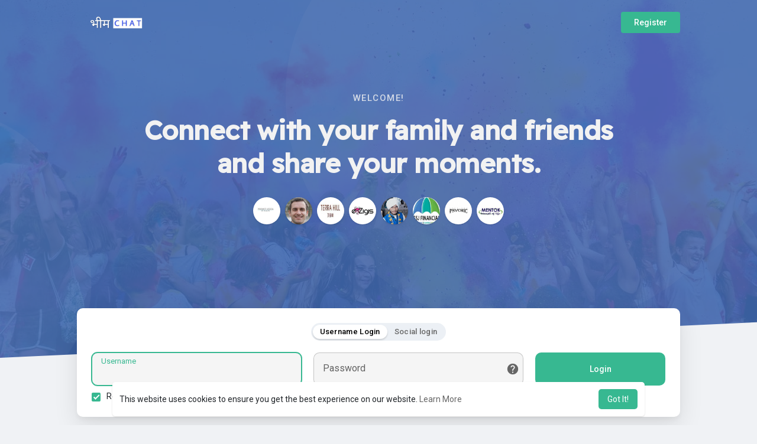

--- FILE ---
content_type: application/javascript
request_url: https://www.bhimchat.com/themes/allsweb281/player/wavesurfer.cursor.min.js
body_size: 1598
content:
/*!
 * wavesurfer.js cursor plugin 5.1.0 (2021-06-20)
 * https://wavesurfer-js.org
 * @license BSD-3-Clause
 */
!function(e,t){"object"==typeof exports&&"object"==typeof module?module.exports=t():"function"==typeof define&&define.amd?define("WaveSurfer",[],t):"object"==typeof exports?exports.WaveSurfer=t():(e.WaveSurfer=e.WaveSurfer||{},e.WaveSurfer.cursor=t())}(this,(function(){return(()=>{"use strict";var e={178:(e,t)=>{function i(e,t){for(var i=0;i<t.length;i++){var s=t[i];s.enumerable=s.enumerable||!1,s.configurable=!0,"value"in s&&(s.writable=!0),Object.defineProperty(e,s.key,s)}}Object.defineProperty(t,"__esModule",{value:!0}),t.default=void 0;var s=function(){function e(t,i){var s=this;!function(e,t){if(!(e instanceof t))throw new TypeError("Cannot call a class as a function")}(this,e),this.defaultParams={hideOnBlur:!0,width:"1px",color:"black",opacity:"0.25",style:"solid",zIndex:4,customStyle:{},customShowTimeStyle:{},showTime:!1,followCursorY:!1,formatTimeCallback:null},this._onMousemove=function(e){var t=s.wavesurfer.container.getBoundingClientRect(),i=0,r=e.clientX-t.left,o=t.right<e.clientX+s.outerWidth(s.displayTime);s.params.showTime&&s.params.followCursorY&&(i=e.clientY-(t.top+t.height/2)),s.updateCursorPosition(r,i,o)},this._onMouseenter=function(){return s.showCursor()},this._onMouseleave=function(){return s.hideCursor()},this.wavesurfer=i,this.style=i.util.style,this.cursor=null,this.showTime=null,this.displayTime=null,this.params=Object.assign({},this.defaultParams,t)}var t,s,r;return t=e,r=[{key:"create",value:function(t){return{name:"cursor",deferInit:!(!t||!t.deferInit)&&t.deferInit,params:t,staticProps:{},instance:e}}}],(s=[{key:"init",value:function(){this.wrapper=this.wavesurfer.container,this.cursor=this.wrapper.appendChild(this.style(document.createElement("cursor"),Object.assign({position:"absolute",zIndex:this.params.zIndex,left:0,top:0,bottom:0,width:"0",display:"flex",borderRightStyle:this.params.style,borderRightWidth:this.params.width,borderRightColor:this.params.color,opacity:this.params.opacity,pointerEvents:"none"},this.params.customStyle))),this.params.showTime&&(this.showTime=this.wrapper.appendChild(this.style(document.createElement("showTitle"),Object.assign({position:"absolute",zIndex:this.params.zIndex,left:0,top:0,bottom:0,width:"auto",display:"flex",opacity:this.params.opacity,pointerEvents:"none",height:"100%"},this.params.customStyle))),this.displayTime=this.showTime.appendChild(this.style(document.createElement("div"),Object.assign({display:"inline",pointerEvents:"none",margin:"auto",visibility:"hidden"},this.params.customShowTimeStyle))),this.displayTime.innerHTML=this.formatTime(0)),this.wrapper.addEventListener("mousemove",this._onMousemove),this.params.hideOnBlur&&(this.hideCursor(),this.wrapper.addEventListener("mouseenter",this._onMouseenter),this.wrapper.addEventListener("mouseleave",this._onMouseleave))}},{key:"destroy",value:function(){this.params.showTime&&this.cursor.parentNode.removeChild(this.showTime),this.cursor.parentNode.removeChild(this.cursor),this.wrapper.removeEventListener("mousemove",this._onMousemove),this.params.hideOnBlur&&(this.wrapper.removeEventListener("mouseenter",this._onMouseenter),this.wrapper.removeEventListener("mouseleave",this._onMouseleave))}},{key:"updateCursorPosition",value:function(e,t){var i=arguments.length>2&&void 0!==arguments[2]&&arguments[2];if(this.style(this.cursor,{left:"".concat(e,"px")}),this.params.showTime){var s=this.wavesurfer.getDuration(),r=this.wavesurfer.drawer.width/this.wavesurfer.params.pixelRatio,o=this.wavesurfer.drawer.getScrollX(),a=s/this.wavesurfer.drawer.width*o,n=Math.max(0,e/r*s)+a,h=this.formatTime(n);if(i){var u=this.outerWidth(this.displayTime);e-=u}this.style(this.showTime,{left:"".concat(e,"px"),top:"".concat(t,"px")}),this.style(this.displayTime,{visibility:"visible"}),this.displayTime.innerHTML="".concat(h)}}},{key:"showCursor",value:function(){this.style(this.cursor,{display:"flex"}),this.params.showTime&&this.style(this.showTime,{display:"flex"})}},{key:"hideCursor",value:function(){this.style(this.cursor,{display:"none"}),this.params.showTime&&this.style(this.showTime,{display:"none"})}},{key:"formatTime",value:function(e){return e=isNaN(e)?0:e,this.params.formatTimeCallback?this.params.formatTimeCallback(e):[e].map((function(e){return[Math.floor(e%3600/60),("00"+Math.floor(e%60)).slice(-2),("000"+Math.floor(e%1*1e3)).slice(-3)].join(":")}))}},{key:"outerWidth",value:function(e){if(!e)return 0;var t=e.offsetWidth,i=getComputedStyle(e);return t+=parseInt(i.marginLeft+i.marginRight)}}])&&i(t.prototype,s),r&&i(t,r),e}();t.default=s,e.exports=t.default}},t={};return function i(s){var r=t[s];if(void 0!==r)return r.exports;var o=t[s]={exports:{}};return e[s](o,o.exports,i),o.exports}(178)})()}));